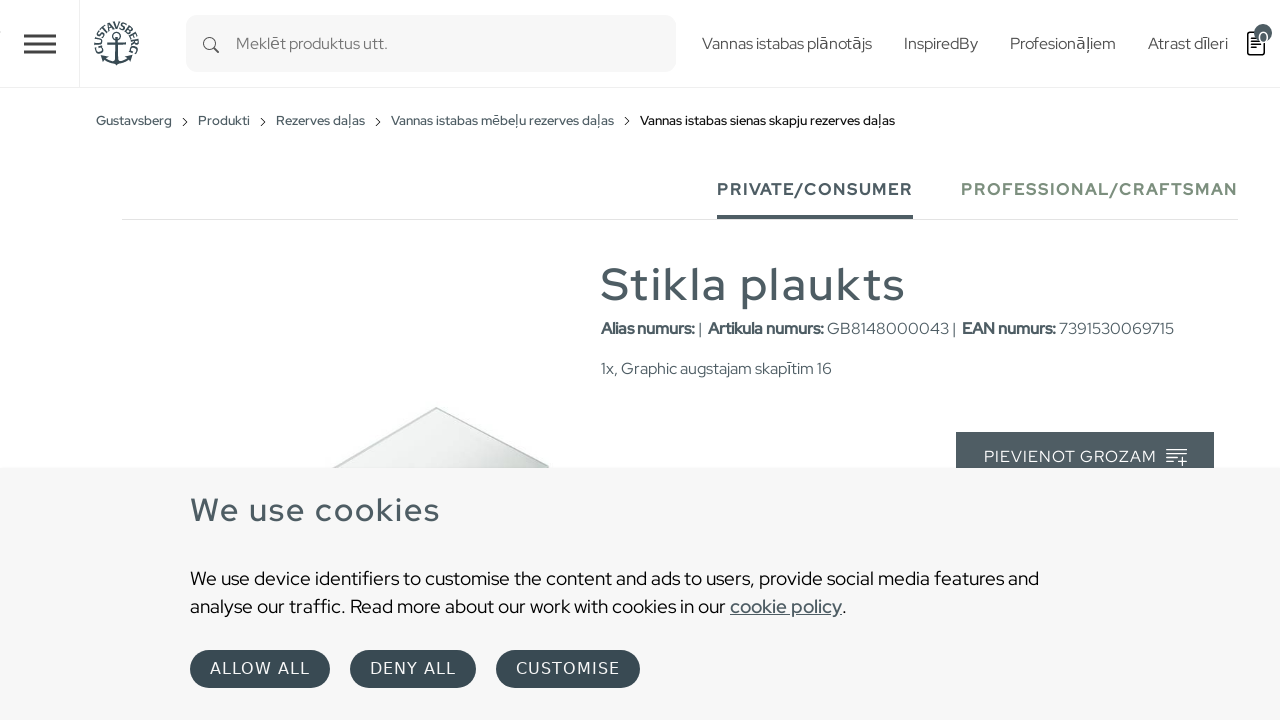

--- FILE ---
content_type: application/javascript; charset=utf-8
request_url: https://www.gustavsberg.com/typo3temp/assets/compressed/awesomplete--async-b420351203-min.js
body_size: 3350
content:
!function(){"use strict";!function(){var t=function(e,i){var s=this;t.count=(t.count||0)+1,this.count=t.count,this.isOpened=!1,this.input=n(e),this.input.setAttribute("autocomplete","off"),this.input.setAttribute("aria-expanded","false"),this.input.setAttribute("aria-owns","awesomplete_list_"+this.count),this.input.setAttribute("role","combobox"),this.options=i=i||{},function(t,e,i){for(var n in e){var s=e[n],o=t.input.getAttribute("data-"+n.toLowerCase());t[n]="number"==typeof s?parseInt(o):!1===s?null!==o:s instanceof Function?null:o,t[n]||0===t[n]||(t[n]=n in i?i[n]:s)}}(this,{minChars:2,maxItems:10,autoFirst:!1,data:t.DATA,filter:t.FILTER_CONTAINS,sort:!1!==i.sort&&t.SORT_BYLENGTH,container:t.CONTAINER,item:t.ITEM,replace:t.REPLACE,tabSelect:!1},i),this.index=-1,this.container=this.container(e),this.ul=n.create("ul",{hidden:"hidden",role:"listbox",id:"awesomplete_list_"+this.count,inside:this.container}),this.status=n.create("span",{className:"visually-hidden",role:"status","aria-live":"assertive","aria-atomic":!0,inside:this.container,textContent:0!=this.minChars?"Type "+this.minChars+" or more characters for results.":"Begin typing for results."}),this._events={input:{input:this.evaluate.bind(this),blur:this.close.bind(this,{reason:"blur"}),keydown:function(t){var e=t.keyCode;s.opened&&(13===e&&s.selected?(t.preventDefault(),s.select(void 0,void 0,t)):9===e&&s.selected&&s.tabSelect?s.select(void 0,void 0,t):27===e?s.close({reason:"esc"}):38!==e&&40!==e||(t.preventDefault(),s[38===e?"previous":"next"]()))}},form:{submit:this.close.bind(this,{reason:"submit"})},ul:{mousedown:function(t){t.preventDefault()},click:function(t){var e=t.target;if(e!==this){for(;e&&!/li/i.test(e.nodeName);)e=e.parentNode;e&&0===t.button&&(t.preventDefault(),s.select(e,t.target,t))}}}},n.bind(this.input,this._events.input),n.bind(this.input.form,this._events.form),n.bind(this.ul,this._events.ul),this.input.hasAttribute("list")?(this.list="#"+this.input.getAttribute("list"),this.input.removeAttribute("list")):this.list=this.input.getAttribute("data-list")||i.list||[],t.all.push(this)};function e(t){var e=Array.isArray(t)?{label:t[0],value:t[1]}:"object"==typeof t&&"label"in t&&"value"in t?t:{label:t,value:t};this.label=e.label||e.value,this.value=e.value}t.prototype={set list(t){if(Array.isArray(t))this._list=t;else if("string"==typeof t&&t.indexOf(",")>-1)this._list=t.split(/\s*,\s*/);else if((t=n(t))&&t.children){var e=[];i.apply(t.children).forEach((function(t){if(!t.disabled){var i=t.textContent.trim(),n=t.value||i,s=t.label||i;""!==n&&e.push({label:s,value:n})}})),this._list=e}document.activeElement===this.input&&this.evaluate()},get selected(){return this.index>-1},get opened(){return this.isOpened},close:function(t){this.opened&&(this.input.setAttribute("aria-expanded","false"),this.ul.setAttribute("hidden",""),this.isOpened=!1,this.index=-1,this.status.setAttribute("hidden",""),n.fire(this.input,"awesomplete-close",t||{}))},open:function(){this.input.setAttribute("aria-expanded","true"),this.ul.removeAttribute("hidden"),this.isOpened=!0,this.status.removeAttribute("hidden"),this.autoFirst&&-1===this.index&&this.goto(0),n.fire(this.input,"awesomplete-open")},destroy:function(){if(n.unbind(this.input,this._events.input),n.unbind(this.input.form,this._events.form),!this.options.container){var e=this.container.parentNode;e.insertBefore(this.input,this.container),e.removeChild(this.container)}this.input.removeAttribute("autocomplete"),this.input.removeAttribute("aria-autocomplete");var i=t.all.indexOf(this);-1!==i&&t.all.splice(i,1)},next:function(){var t=this.ul.children.length;this.goto(this.index<t-1?this.index+1:t?0:-1)},previous:function(){var t=this.ul.children.length,e=this.index-1;this.goto(this.selected&&-1!==e?e:t-1)},goto:function(t){var e=this.ul.children;this.selected&&e[this.index].setAttribute("aria-selected","false"),this.index=t,t>-1&&e.length>0&&(e[t].setAttribute("aria-selected","true"),this.status.textContent=e[t].textContent+", list item "+(t+1)+" of "+e.length,this.input.setAttribute("aria-activedescendant",this.ul.id+"_item_"+this.index),this.ul.scrollTop=e[t].offsetTop-this.ul.clientHeight+e[t].clientHeight,n.fire(this.input,"awesomplete-highlight",{text:this.suggestions[this.index]}))},select:function(t,e,i){if(t?this.index=n.siblingIndex(t):t=this.ul.children[this.index],t){var s=this.suggestions[this.index];n.fire(this.input,"awesomplete-select",{text:s,origin:e||t,originalEvent:i})&&(this.replace(s),this.close({reason:"select"}),n.fire(this.input,"awesomplete-selectcomplete",{text:s,originalEvent:i}))}},evaluate:function(){var t=this,i=this.input.value;i.length>=this.minChars&&this._list&&this._list.length>0?(this.index=-1,this.ul.innerHTML="",this.suggestions=this._list.map((function(n){return new e(t.data(n,i))})).filter((function(e){return t.filter(e,i)})),!1!==this.sort&&(this.suggestions=this.suggestions.sort(this.sort)),this.suggestions=this.suggestions.slice(0,this.maxItems),this.suggestions.forEach((function(e,n){t.ul.appendChild(t.item(e,i,n))})),0===this.ul.children.length?(this.status.textContent="No results found",this.close({reason:"nomatches"})):(this.open(),this.status.textContent=this.ul.children.length+" results found")):(this.close({reason:"nomatches"}),this.status.textContent="No results found")}},t.all=[],t.FILTER_CONTAINS=function(t,e){return RegExp(n.regExpEscape(e.trim()),"i").test(t)},t.FILTER_STARTSWITH=function(t,e){return RegExp("^"+n.regExpEscape(e.trim()),"i").test(t)},t.SORT_BYLENGTH=function(t,e){return t.length!==e.length?t.length-e.length:t<e?-1:1},t.CONTAINER=function(t){return n.create("div",{className:"awesomplete",around:t})},t.ITEM=function(t,e,i){var s=""===e.trim()?t:t.replace(RegExp(n.regExpEscape(e.trim()),"gi"),"<mark>$&</mark>");return n.create("li",{innerHTML:s,role:"option","aria-selected":"false",id:"awesomplete_list_"+this.count+"_item_"+i})},t.REPLACE=function(t){this.input.value=t.value},t.DATA=function(t){return t},Object.defineProperty(e.prototype=Object.create(String.prototype),"length",{get:function(){return this.label.length}}),e.prototype.toString=e.prototype.valueOf=function(){return""+this.label};var i=Array.prototype.slice;function n(t,e){return"string"==typeof t?(e||document).querySelector(t):t||null}function s(t,e){return i.call((e||document).querySelectorAll(t))}function o(){s("input.awesomplete").forEach((function(e){new t(e)}))}n.create=function(t,e){var i=document.createElement(t);for(var s in e){var o=e[s];if("inside"===s)n(o).appendChild(i);else if("around"===s){var r=n(o);r.parentNode.insertBefore(i,r),i.appendChild(r),null!=r.getAttribute("autofocus")&&r.focus()}else s in i?i[s]=o:i.setAttribute(s,o)}return i},n.bind=function(t,e){if(t)for(var i in e){var n=e[i];i.split(/\s+/).forEach((function(e){t.addEventListener(e,n)}))}},n.unbind=function(t,e){if(t)for(var i in e){var n=e[i];i.split(/\s+/).forEach((function(e){t.removeEventListener(e,n)}))}},n.fire=function(t,e,i){var n=document.createEvent("HTMLEvents");for(var s in n.initEvent(e,!0,!0),i)n[s]=i[s];return t.dispatchEvent(n)},n.regExpEscape=function(t){return t.replace(/[-\\^$*+?.()|[\]{}]/g,"\\$&")},n.siblingIndex=function(t){for(var e=0;t=t.previousElementSibling;e++);return e},"undefined"!=typeof self&&(self.Awesomplete=t),"undefined"!=typeof Document&&("loading"!==document.readyState?o():document.addEventListener("DOMContentLoaded",o)),t.$=n,t.$$=s,"object"==typeof module&&module.exports&&(module.exports=t)}();const t={};var e;e=function(){!function(){const e=document.querySelectorAll("[data-suggest] input"),i=document.querySelectorAll('[id="search-toggle-btn"]'),n=document.documentElement.lang;let s="";s="sv-SE"===n?"SEK":"en-us"===n?"":"fi-FI"===n?"EUR":"no-NO"===n?"":"da-DK"===n?"DKK":"",e.forEach((function(n,o){const r=e[o],l=i[o];t["searchItem"+o]=new window.Awesomplete(n,{filter:()=>!0,item:function(t,e,i){let n=t.label;return t.label===t.value&&(n=""===e.trim()?t:t.replace(RegExp(Awesomplete.$.regExpEscape(e.trim()),"gi"),"<mark>$&</mark>")),Awesomplete.$.create("li",{innerHTML:n,role:"option","aria-selected":"false",id:"awesomplete_list_"+this.count+"_item_"+i})},sort:!1,list:[],maxItems:20,minChars:1,autoFirst:!1}),r.closest("form").addEventListener("submit",(function(t){""===r.value&&(t.preventDefault(),r.focus())})),l&&l.addEventListener("click",(function(t){setTimeout((function(){r.focus()}),500)})),r.addEventListener("keyup",(function(e){const i=e.keyCode;var n;13!==i&&27!==i&&38!==i&&40!==i&&void 0!==r.closest("form").dataset.suggest&&(n=r.value.toLowerCase(),new Promise((function(t,e){if(n.length<2)t(null);else{const i=new window.XMLHttpRequest,s=r.closest("form").dataset.suggest,o="&tx_solr[queryString]=";i.open("get",s+o+n,!0),i.responseType="json",i.onload=function(){const n=i.status;200===n&&(i.response.suggestions||i.response.documents)?t(i.response):e(n)},i.send()}}))).then((function(e){if(null!==e){const i=Object.entries(e.suggestions).map((([t,e])=>({label:t+" ("+e+")",value:t}))),n=e.documents.map((t=>{if("tx_pxaproductmanager_domain_model_product"===t.type){const e=t.main_image_stringS.replace("1:","/fileadmin");let i=" "+t.product_price_textS+" "+s;return""!==s&&""!==t.product_price_textS||(i=""),{label:'<div class="solr-element-wrp" data-product-link="'+t.link+'"><img class="img-fluid solr-img-search" src="'+e+'"><div class="element-title">'+t.title+'</div><div class="element-description">'+t.article_specific_info_textS+i+"</div></div>",value:t.title}}return{label:'<div class="solr-element-page-wrp" data-product-link="'+t.link+'"><div class="element-title">'+t.title+"</div></div>",value:t.title}}));t["searchItem"+o]._list=[...n,...i],t["searchItem"+o].evaluate()}}),(function(t){console.log(t+"something went wrong, probably bad search query")}))})),r.addEventListener("awesomplete-selectcomplete",(function(t){if(t.originalEvent.target.parentNode.hasAttribute("data-product-link")){let e=t.originalEvent.target.parentNode.getAttribute("data-product-link");e=e.replace(/(<([^>]+)>)/gi,""),window.location.href=e}else if(t.originalEvent.target.hasAttribute("data-product-link")){let e=t.originalEvent.target.getAttribute("data-product-link");e=e.replace(/(<([^>]+)>)/gi,""),window.location.href=e}else r.closest("form").submit()}))}))}()},"complete"===document.readyState||"interactive"===document.readyState?setTimeout(e,1):document.addEventListener("DOMContentLoaded",e)}()